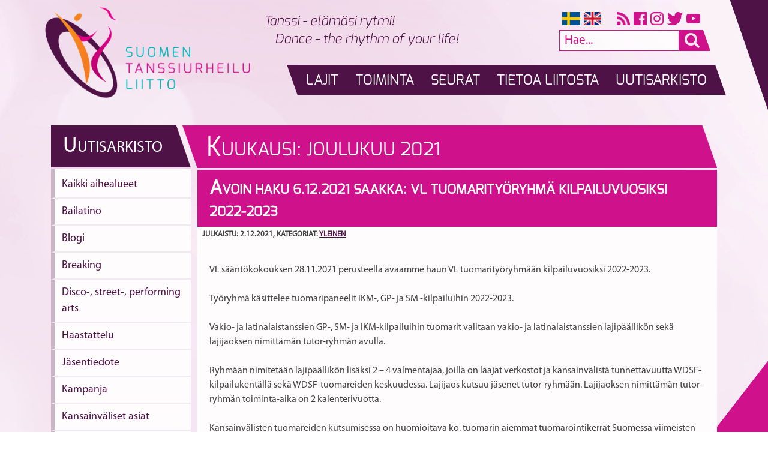

--- FILE ---
content_type: text/html; charset=UTF-8
request_url: https://www.dancesport.fi/2021/12/page/2/
body_size: 9367
content:
<!DOCTYPE html>
<html lang="fi">
<head>
<meta charset="UTF-8">
<meta name="viewport" content="width=device-width, initial-scale=1">
<link rel="profile" href="http://gmpg.org/xfn/11">
<link href="https://fonts.googleapis.com/css?family=Dosis:400,500,600" rel="stylesheet">
<link rel="stylesheet" href="https://maxcdn.bootstrapcdn.com/font-awesome/4.6.1/css/font-awesome.min.css">
<script src="https://ajax.googleapis.com/ajax/libs/jquery/2.1.4/jquery.min.js"></script>

<title>joulukuu 2021 &#8211; Sivu 2 &#8211; Suomen Tanssiurheiluliitto ry</title>
<meta name='robots' content='max-image-preview:large' />
	<style>img:is([sizes="auto" i], [sizes^="auto," i]) { contain-intrinsic-size: 3000px 1500px }</style>
	<link rel='dns-prefetch' href='//www.dancesport.fi' />
<link rel="alternate" type="application/rss+xml" title="Suomen Tanssiurheiluliitto ry &raquo; syöte" href="https://www.dancesport.fi/feed/" />
<link rel="alternate" type="application/rss+xml" title="Suomen Tanssiurheiluliitto ry &raquo; kommenttien syöte" href="https://www.dancesport.fi/comments/feed/" />
<script type="text/javascript">
/* <![CDATA[ */
window._wpemojiSettings = {"baseUrl":"https:\/\/s.w.org\/images\/core\/emoji\/16.0.1\/72x72\/","ext":".png","svgUrl":"https:\/\/s.w.org\/images\/core\/emoji\/16.0.1\/svg\/","svgExt":".svg","source":{"concatemoji":"https:\/\/www.dancesport.fi\/wp-includes\/js\/wp-emoji-release.min.js?ver=6.8.3"}};
/*! This file is auto-generated */
!function(s,n){var o,i,e;function c(e){try{var t={supportTests:e,timestamp:(new Date).valueOf()};sessionStorage.setItem(o,JSON.stringify(t))}catch(e){}}function p(e,t,n){e.clearRect(0,0,e.canvas.width,e.canvas.height),e.fillText(t,0,0);var t=new Uint32Array(e.getImageData(0,0,e.canvas.width,e.canvas.height).data),a=(e.clearRect(0,0,e.canvas.width,e.canvas.height),e.fillText(n,0,0),new Uint32Array(e.getImageData(0,0,e.canvas.width,e.canvas.height).data));return t.every(function(e,t){return e===a[t]})}function u(e,t){e.clearRect(0,0,e.canvas.width,e.canvas.height),e.fillText(t,0,0);for(var n=e.getImageData(16,16,1,1),a=0;a<n.data.length;a++)if(0!==n.data[a])return!1;return!0}function f(e,t,n,a){switch(t){case"flag":return n(e,"\ud83c\udff3\ufe0f\u200d\u26a7\ufe0f","\ud83c\udff3\ufe0f\u200b\u26a7\ufe0f")?!1:!n(e,"\ud83c\udde8\ud83c\uddf6","\ud83c\udde8\u200b\ud83c\uddf6")&&!n(e,"\ud83c\udff4\udb40\udc67\udb40\udc62\udb40\udc65\udb40\udc6e\udb40\udc67\udb40\udc7f","\ud83c\udff4\u200b\udb40\udc67\u200b\udb40\udc62\u200b\udb40\udc65\u200b\udb40\udc6e\u200b\udb40\udc67\u200b\udb40\udc7f");case"emoji":return!a(e,"\ud83e\udedf")}return!1}function g(e,t,n,a){var r="undefined"!=typeof WorkerGlobalScope&&self instanceof WorkerGlobalScope?new OffscreenCanvas(300,150):s.createElement("canvas"),o=r.getContext("2d",{willReadFrequently:!0}),i=(o.textBaseline="top",o.font="600 32px Arial",{});return e.forEach(function(e){i[e]=t(o,e,n,a)}),i}function t(e){var t=s.createElement("script");t.src=e,t.defer=!0,s.head.appendChild(t)}"undefined"!=typeof Promise&&(o="wpEmojiSettingsSupports",i=["flag","emoji"],n.supports={everything:!0,everythingExceptFlag:!0},e=new Promise(function(e){s.addEventListener("DOMContentLoaded",e,{once:!0})}),new Promise(function(t){var n=function(){try{var e=JSON.parse(sessionStorage.getItem(o));if("object"==typeof e&&"number"==typeof e.timestamp&&(new Date).valueOf()<e.timestamp+604800&&"object"==typeof e.supportTests)return e.supportTests}catch(e){}return null}();if(!n){if("undefined"!=typeof Worker&&"undefined"!=typeof OffscreenCanvas&&"undefined"!=typeof URL&&URL.createObjectURL&&"undefined"!=typeof Blob)try{var e="postMessage("+g.toString()+"("+[JSON.stringify(i),f.toString(),p.toString(),u.toString()].join(",")+"));",a=new Blob([e],{type:"text/javascript"}),r=new Worker(URL.createObjectURL(a),{name:"wpTestEmojiSupports"});return void(r.onmessage=function(e){c(n=e.data),r.terminate(),t(n)})}catch(e){}c(n=g(i,f,p,u))}t(n)}).then(function(e){for(var t in e)n.supports[t]=e[t],n.supports.everything=n.supports.everything&&n.supports[t],"flag"!==t&&(n.supports.everythingExceptFlag=n.supports.everythingExceptFlag&&n.supports[t]);n.supports.everythingExceptFlag=n.supports.everythingExceptFlag&&!n.supports.flag,n.DOMReady=!1,n.readyCallback=function(){n.DOMReady=!0}}).then(function(){return e}).then(function(){var e;n.supports.everything||(n.readyCallback(),(e=n.source||{}).concatemoji?t(e.concatemoji):e.wpemoji&&e.twemoji&&(t(e.twemoji),t(e.wpemoji)))}))}((window,document),window._wpemojiSettings);
/* ]]> */
</script>
<link rel='stylesheet' id='validate-engine-css-css' href='https://www.dancesport.fi/wp-content/plugins/wysija-newsletters/css/validationEngine.jquery.css?ver=2.22' type='text/css' media='all' />
<style id='wp-emoji-styles-inline-css' type='text/css'>

	img.wp-smiley, img.emoji {
		display: inline !important;
		border: none !important;
		box-shadow: none !important;
		height: 1em !important;
		width: 1em !important;
		margin: 0 0.07em !important;
		vertical-align: -0.1em !important;
		background: none !important;
		padding: 0 !important;
	}
</style>
<link rel='stylesheet' id='wp-block-library-css' href='https://www.dancesport.fi/wp-includes/css/dist/block-library/style.min.css?ver=6.8.3' type='text/css' media='all' />
<style id='classic-theme-styles-inline-css' type='text/css'>
/*! This file is auto-generated */
.wp-block-button__link{color:#fff;background-color:#32373c;border-radius:9999px;box-shadow:none;text-decoration:none;padding:calc(.667em + 2px) calc(1.333em + 2px);font-size:1.125em}.wp-block-file__button{background:#32373c;color:#fff;text-decoration:none}
</style>
<style id='global-styles-inline-css' type='text/css'>
:root{--wp--preset--aspect-ratio--square: 1;--wp--preset--aspect-ratio--4-3: 4/3;--wp--preset--aspect-ratio--3-4: 3/4;--wp--preset--aspect-ratio--3-2: 3/2;--wp--preset--aspect-ratio--2-3: 2/3;--wp--preset--aspect-ratio--16-9: 16/9;--wp--preset--aspect-ratio--9-16: 9/16;--wp--preset--color--black: #000000;--wp--preset--color--cyan-bluish-gray: #abb8c3;--wp--preset--color--white: #ffffff;--wp--preset--color--pale-pink: #f78da7;--wp--preset--color--vivid-red: #cf2e2e;--wp--preset--color--luminous-vivid-orange: #ff6900;--wp--preset--color--luminous-vivid-amber: #fcb900;--wp--preset--color--light-green-cyan: #7bdcb5;--wp--preset--color--vivid-green-cyan: #00d084;--wp--preset--color--pale-cyan-blue: #8ed1fc;--wp--preset--color--vivid-cyan-blue: #0693e3;--wp--preset--color--vivid-purple: #9b51e0;--wp--preset--gradient--vivid-cyan-blue-to-vivid-purple: linear-gradient(135deg,rgba(6,147,227,1) 0%,rgb(155,81,224) 100%);--wp--preset--gradient--light-green-cyan-to-vivid-green-cyan: linear-gradient(135deg,rgb(122,220,180) 0%,rgb(0,208,130) 100%);--wp--preset--gradient--luminous-vivid-amber-to-luminous-vivid-orange: linear-gradient(135deg,rgba(252,185,0,1) 0%,rgba(255,105,0,1) 100%);--wp--preset--gradient--luminous-vivid-orange-to-vivid-red: linear-gradient(135deg,rgba(255,105,0,1) 0%,rgb(207,46,46) 100%);--wp--preset--gradient--very-light-gray-to-cyan-bluish-gray: linear-gradient(135deg,rgb(238,238,238) 0%,rgb(169,184,195) 100%);--wp--preset--gradient--cool-to-warm-spectrum: linear-gradient(135deg,rgb(74,234,220) 0%,rgb(151,120,209) 20%,rgb(207,42,186) 40%,rgb(238,44,130) 60%,rgb(251,105,98) 80%,rgb(254,248,76) 100%);--wp--preset--gradient--blush-light-purple: linear-gradient(135deg,rgb(255,206,236) 0%,rgb(152,150,240) 100%);--wp--preset--gradient--blush-bordeaux: linear-gradient(135deg,rgb(254,205,165) 0%,rgb(254,45,45) 50%,rgb(107,0,62) 100%);--wp--preset--gradient--luminous-dusk: linear-gradient(135deg,rgb(255,203,112) 0%,rgb(199,81,192) 50%,rgb(65,88,208) 100%);--wp--preset--gradient--pale-ocean: linear-gradient(135deg,rgb(255,245,203) 0%,rgb(182,227,212) 50%,rgb(51,167,181) 100%);--wp--preset--gradient--electric-grass: linear-gradient(135deg,rgb(202,248,128) 0%,rgb(113,206,126) 100%);--wp--preset--gradient--midnight: linear-gradient(135deg,rgb(2,3,129) 0%,rgb(40,116,252) 100%);--wp--preset--font-size--small: 13px;--wp--preset--font-size--medium: 20px;--wp--preset--font-size--large: 36px;--wp--preset--font-size--x-large: 42px;--wp--preset--spacing--20: 0.44rem;--wp--preset--spacing--30: 0.67rem;--wp--preset--spacing--40: 1rem;--wp--preset--spacing--50: 1.5rem;--wp--preset--spacing--60: 2.25rem;--wp--preset--spacing--70: 3.38rem;--wp--preset--spacing--80: 5.06rem;--wp--preset--shadow--natural: 6px 6px 9px rgba(0, 0, 0, 0.2);--wp--preset--shadow--deep: 12px 12px 50px rgba(0, 0, 0, 0.4);--wp--preset--shadow--sharp: 6px 6px 0px rgba(0, 0, 0, 0.2);--wp--preset--shadow--outlined: 6px 6px 0px -3px rgba(255, 255, 255, 1), 6px 6px rgba(0, 0, 0, 1);--wp--preset--shadow--crisp: 6px 6px 0px rgba(0, 0, 0, 1);}:where(.is-layout-flex){gap: 0.5em;}:where(.is-layout-grid){gap: 0.5em;}body .is-layout-flex{display: flex;}.is-layout-flex{flex-wrap: wrap;align-items: center;}.is-layout-flex > :is(*, div){margin: 0;}body .is-layout-grid{display: grid;}.is-layout-grid > :is(*, div){margin: 0;}:where(.wp-block-columns.is-layout-flex){gap: 2em;}:where(.wp-block-columns.is-layout-grid){gap: 2em;}:where(.wp-block-post-template.is-layout-flex){gap: 1.25em;}:where(.wp-block-post-template.is-layout-grid){gap: 1.25em;}.has-black-color{color: var(--wp--preset--color--black) !important;}.has-cyan-bluish-gray-color{color: var(--wp--preset--color--cyan-bluish-gray) !important;}.has-white-color{color: var(--wp--preset--color--white) !important;}.has-pale-pink-color{color: var(--wp--preset--color--pale-pink) !important;}.has-vivid-red-color{color: var(--wp--preset--color--vivid-red) !important;}.has-luminous-vivid-orange-color{color: var(--wp--preset--color--luminous-vivid-orange) !important;}.has-luminous-vivid-amber-color{color: var(--wp--preset--color--luminous-vivid-amber) !important;}.has-light-green-cyan-color{color: var(--wp--preset--color--light-green-cyan) !important;}.has-vivid-green-cyan-color{color: var(--wp--preset--color--vivid-green-cyan) !important;}.has-pale-cyan-blue-color{color: var(--wp--preset--color--pale-cyan-blue) !important;}.has-vivid-cyan-blue-color{color: var(--wp--preset--color--vivid-cyan-blue) !important;}.has-vivid-purple-color{color: var(--wp--preset--color--vivid-purple) !important;}.has-black-background-color{background-color: var(--wp--preset--color--black) !important;}.has-cyan-bluish-gray-background-color{background-color: var(--wp--preset--color--cyan-bluish-gray) !important;}.has-white-background-color{background-color: var(--wp--preset--color--white) !important;}.has-pale-pink-background-color{background-color: var(--wp--preset--color--pale-pink) !important;}.has-vivid-red-background-color{background-color: var(--wp--preset--color--vivid-red) !important;}.has-luminous-vivid-orange-background-color{background-color: var(--wp--preset--color--luminous-vivid-orange) !important;}.has-luminous-vivid-amber-background-color{background-color: var(--wp--preset--color--luminous-vivid-amber) !important;}.has-light-green-cyan-background-color{background-color: var(--wp--preset--color--light-green-cyan) !important;}.has-vivid-green-cyan-background-color{background-color: var(--wp--preset--color--vivid-green-cyan) !important;}.has-pale-cyan-blue-background-color{background-color: var(--wp--preset--color--pale-cyan-blue) !important;}.has-vivid-cyan-blue-background-color{background-color: var(--wp--preset--color--vivid-cyan-blue) !important;}.has-vivid-purple-background-color{background-color: var(--wp--preset--color--vivid-purple) !important;}.has-black-border-color{border-color: var(--wp--preset--color--black) !important;}.has-cyan-bluish-gray-border-color{border-color: var(--wp--preset--color--cyan-bluish-gray) !important;}.has-white-border-color{border-color: var(--wp--preset--color--white) !important;}.has-pale-pink-border-color{border-color: var(--wp--preset--color--pale-pink) !important;}.has-vivid-red-border-color{border-color: var(--wp--preset--color--vivid-red) !important;}.has-luminous-vivid-orange-border-color{border-color: var(--wp--preset--color--luminous-vivid-orange) !important;}.has-luminous-vivid-amber-border-color{border-color: var(--wp--preset--color--luminous-vivid-amber) !important;}.has-light-green-cyan-border-color{border-color: var(--wp--preset--color--light-green-cyan) !important;}.has-vivid-green-cyan-border-color{border-color: var(--wp--preset--color--vivid-green-cyan) !important;}.has-pale-cyan-blue-border-color{border-color: var(--wp--preset--color--pale-cyan-blue) !important;}.has-vivid-cyan-blue-border-color{border-color: var(--wp--preset--color--vivid-cyan-blue) !important;}.has-vivid-purple-border-color{border-color: var(--wp--preset--color--vivid-purple) !important;}.has-vivid-cyan-blue-to-vivid-purple-gradient-background{background: var(--wp--preset--gradient--vivid-cyan-blue-to-vivid-purple) !important;}.has-light-green-cyan-to-vivid-green-cyan-gradient-background{background: var(--wp--preset--gradient--light-green-cyan-to-vivid-green-cyan) !important;}.has-luminous-vivid-amber-to-luminous-vivid-orange-gradient-background{background: var(--wp--preset--gradient--luminous-vivid-amber-to-luminous-vivid-orange) !important;}.has-luminous-vivid-orange-to-vivid-red-gradient-background{background: var(--wp--preset--gradient--luminous-vivid-orange-to-vivid-red) !important;}.has-very-light-gray-to-cyan-bluish-gray-gradient-background{background: var(--wp--preset--gradient--very-light-gray-to-cyan-bluish-gray) !important;}.has-cool-to-warm-spectrum-gradient-background{background: var(--wp--preset--gradient--cool-to-warm-spectrum) !important;}.has-blush-light-purple-gradient-background{background: var(--wp--preset--gradient--blush-light-purple) !important;}.has-blush-bordeaux-gradient-background{background: var(--wp--preset--gradient--blush-bordeaux) !important;}.has-luminous-dusk-gradient-background{background: var(--wp--preset--gradient--luminous-dusk) !important;}.has-pale-ocean-gradient-background{background: var(--wp--preset--gradient--pale-ocean) !important;}.has-electric-grass-gradient-background{background: var(--wp--preset--gradient--electric-grass) !important;}.has-midnight-gradient-background{background: var(--wp--preset--gradient--midnight) !important;}.has-small-font-size{font-size: var(--wp--preset--font-size--small) !important;}.has-medium-font-size{font-size: var(--wp--preset--font-size--medium) !important;}.has-large-font-size{font-size: var(--wp--preset--font-size--large) !important;}.has-x-large-font-size{font-size: var(--wp--preset--font-size--x-large) !important;}
:where(.wp-block-post-template.is-layout-flex){gap: 1.25em;}:where(.wp-block-post-template.is-layout-grid){gap: 1.25em;}
:where(.wp-block-columns.is-layout-flex){gap: 2em;}:where(.wp-block-columns.is-layout-grid){gap: 2em;}
:root :where(.wp-block-pullquote){font-size: 1.5em;line-height: 1.6;}
</style>
<link rel='stylesheet' id='dancesport-style-css' href='https://www.dancesport.fi/wp-content/themes/dancesport/style.css?ver=6.8.3' type='text/css' media='all' />
<link rel="https://api.w.org/" href="https://www.dancesport.fi/wp-json/" /><link rel="EditURI" type="application/rsd+xml" title="RSD" href="https://www.dancesport.fi/xmlrpc.php?rsd" />
<meta name="generator" content="WordPress 6.8.3" />
 <style> .ppw-ppf-input-container { background-color: !important; padding: px!important; border-radius: px!important; } .ppw-ppf-input-container div.ppw-ppf-headline { font-size: px!important; font-weight: !important; color: !important; } .ppw-ppf-input-container div.ppw-ppf-desc { font-size: px!important; font-weight: !important; color: !important; } .ppw-ppf-input-container label.ppw-pwd-label { font-size: px!important; font-weight: !important; color: !important; } div.ppwp-wrong-pw-error { font-size: px!important; font-weight: !important; color: #dc3232!important; background: !important; } .ppw-ppf-input-container input[type='submit'] { color: !important; background: !important; } .ppw-ppf-input-container input[type='submit']:hover { color: !important; background: !important; } .ppw-ppf-desc-below { font-size: px!important; font-weight: !important; color: !important; } </style>  <style> .ppw-form { background-color: !important; padding: px!important; border-radius: px!important; } .ppw-headline.ppw-pcp-pf-headline { font-size: px!important; font-weight: !important; color: !important; } .ppw-description.ppw-pcp-pf-desc { font-size: px!important; font-weight: !important; color: !important; } .ppw-pcp-pf-desc-above-btn { display: block; } .ppw-pcp-pf-desc-below-form { font-size: px!important; font-weight: !important; color: !important; } .ppw-input label.ppw-pcp-password-label { font-size: px!important; font-weight: !important; color: !important; } .ppw-form input[type='submit'] { color: !important; background: !important; } .ppw-form input[type='submit']:hover { color: !important; background: !important; } div.ppw-error.ppw-pcp-pf-error-msg { font-size: px!important; font-weight: !important; color: #dc3232!important; background: !important; } </style> <link rel="icon" href="https://www.dancesport.fi/wp-content/uploads/2018/01/cropped-favicon-32x32.jpg" sizes="32x32" />
<link rel="icon" href="https://www.dancesport.fi/wp-content/uploads/2018/01/cropped-favicon-192x192.jpg" sizes="192x192" />
<link rel="apple-touch-icon" href="https://www.dancesport.fi/wp-content/uploads/2018/01/cropped-favicon-180x180.jpg" />
<meta name="msapplication-TileImage" content="https://www.dancesport.fi/wp-content/uploads/2018/01/cropped-favicon-270x270.jpg" />
</head>
<body class="archive date paged paged-2 date-paged-2 wp-theme-dancesport group-blog hfeed">

<script>
  (function(i,s,o,g,r,a,m){i['GoogleAnalyticsObject']=r;i[r]=i[r]||function(){
  (i[r].q=i[r].q||[]).push(arguments)},i[r].l=1*new Date();a=s.createElement(o),
  m=s.getElementsByTagName(o)[0];a.async=1;a.src=g;m.parentNode.insertBefore(a,m)
  })(window,document,'script','https://www.google-analytics.com/analytics.js','ga');

  ga('create', 'UA-93679389-1', 'auto');
  ga('send', 'pageview');

</script>

<div id="page" class="site">

	<a class="skip-link screen-reader-text" href="#content">Skip to content</a>

	<header id="masthead" class="site-header" role="banner">

		<div class="site-branding">

			<a href="/"><img src="/wp-content/themes/dancesport/img/logo.png" id="logo" /></a>

			<div id="site-header"><span>Tanssi - elämäsi rytmi!</span><span>Dance - the rhythm of your life!</span></div>

			<div id="mobi-menu-button"></div>
			<div id="mobi-menu">

				<a href='https://www.dancesport.fi/lajit/' class=''>Lajit</a><a href='https://www.dancesport.fi/toiminta/' class=''>Toiminta</a><a href='https://www.dancesport.fi/seurat/' class=''>Seurat</a><a href='https://www.dancesport.fi/tietoa-liitosta/' class=''>Tietoa liitosta</a><a href='https://www.dancesport.fi/uutisarkisto/' class=''>Uutisarkisto</a>
				<div style="display:flex;background-color:rgb(78,18,70);padding-top:10px;">
	                                <a href="/pa-svenska" style="padding-top:0!important;"><img src="/wp-content/themes/dancesport/img/se.png" style="height:22px;;" title="På svenska" /></a>
	                                <a href="/in-english" style="padding-top:0!important;"><img src="/wp-content/themes/dancesport/img/en.png" style="height:22px;" title="In English" /></a>
				</div>

			</div>

			<script>
				$("#mobi-menu-button").click(function() {
					if (!$(this).hasClass("sel")) {
						$(this).addClass("sel");
						$("#mobi-menu").slideDown();
					} else {
						$("#mobi-menu").slideUp('normal',function() {
							$("#mobi-menu-button").removeClass("sel");
						});
					}
				});
			</script>

			<div id="ylavalikko">

				<div id="some">
					<a href="/pa-svenska"><img src="/wp-content/themes/dancesport/img/se.png" style="height:22px" title="På svenska" /></a>
					<a href="/in-english"><img src="/wp-content/themes/dancesport/img/en.png" style="height:22px;margin-right:20px;" title="In English" /></a>
					<a target="_blank" href="/feed"><img src="/wp-content/themes/dancesport/img/rss.png" id="rss" /></a>
					<a target="_blank" href="https://www.facebook.com/DanceSportFin/"><img src="/wp-content/themes/dancesport/img/facebook.png" id="facebook" /></a>
					<a target="_blank" href="https://www.instagram.com/dancesportfin/"><img src="/wp-content/themes/dancesport/img/instagram.png" id="instagram" /></a>
					<a target="_blank" href="https://twitter.com/dancesportfin"><img src="/wp-content/themes/dancesport/img/twitter.png" id="twitter" /></a>
					<a target="_blank" href="https://www.youtube.com/user/tanssiurheilu"><img src="/wp-content/themes/dancesport/img/youtube.png" id="youtube" /></a>
				</div>

				<div id="haku">
					<form action="/" method="get">
						<input type="search" name="s" placeholder="Hae..." />
						<i class="fa fa-search" aria-hidden="true"></i>
					</form>
					<script>
						$("#haku i").click(function() {
							$("#haku form").submit();
						});
					</script>
				</div>

			</div>

			<div id="linkit">
				<div><a href='https://www.dancesport.fi/lajit/'>Lajit</a></div><div><a href='https://www.dancesport.fi/toiminta/'>Toiminta</a></div><div><a href='https://www.dancesport.fi/seurat/'>Seurat</a></div><div><a href='https://www.dancesport.fi/tietoa-liitosta/'>Tietoa liitosta</a></div><div><a class='sel' href='https://www.dancesport.fi/uutisarkisto/'>Uutisarkisto</a></div>			</div>

		</div><!-- .site-branding -->

		<nav id="site-navigation" class="main-navigation" role="navigation">



		</nav><!-- #site-navigation -->

	</header><!-- #masthead -->

	<div id="content" class="site-content">

	<div id="primary" class="content-area">
		<main id="main" class="site-main" role="main">

		
<div id="blokki-sidebar">

	<div class="widget valikko">

		<div class="otsikko">Uutisarkisto</div>

		<div id="valikko">
								<div class="wrap"><a class="" href="https://www.dancesport.fi/uutisarkisto/">Kaikki aihealueet</a></div>
											<div class="wrap"><a class="" href="https://www.dancesport.fi/kategoria/bailatino/">Bailatino</a></div>
											<div class="wrap"><a class="" href="https://www.dancesport.fi/kategoria/yleinen/blogi/">Blogi</a></div>
											<div class="wrap"><a class="" href="https://www.dancesport.fi/kategoria/breaking/">Breaking</a></div>
											<div class="wrap"><a class="" href="https://www.dancesport.fi/kategoria/disco-street-performing-arts/">Disco-, street-, performing arts</a></div>
											<div class="wrap"><a class="" href="https://www.dancesport.fi/kategoria/haastattelu/">Haastattelu</a></div>
											<div class="wrap"><a class="" href="https://www.dancesport.fi/kategoria/jasentiedote/">Jäsentiedote</a></div>
											<div class="wrap"><a class="" href="https://www.dancesport.fi/kategoria/kampanja/">Kampanja</a></div>
											<div class="wrap"><a class="" href="https://www.dancesport.fi/kategoria/kansainvaliset-asiat/">Kansainväliset asiat</a></div>
											<div class="wrap"><a class="" href="https://www.dancesport.fi/kategoria/kilpailutiedotteet/">Kilpailutiedotteet</a></div>
											<div class="wrap"><a class="" href="https://www.dancesport.fi/kategoria/koulutustiedotteet/">Koulutustiedotteet</a></div>
											<div class="wrap"><a class="" href="https://www.dancesport.fi/kategoria/maajoukkuetiedotteet/">Maajoukkuetiedotteet</a></div>
											<div class="wrap"><a class="" href="https://www.dancesport.fi/kategoria/mediatiedotteet/">Mediatiedotteet</a></div>
											<div class="wrap"><a class="" href="https://www.dancesport.fi/kategoria/paratanssiurheilu/">Paratanssiurheilu</a></div>
											<div class="wrap"><a class="" href="https://www.dancesport.fi/kategoria/rivitanssi/">Rivitanssi</a></div>
											<div class="wrap"><a class="" href="https://www.dancesport.fi/kategoria/rocknswing-tanssit/">Rock'n'swing -tanssit</a></div>
											<div class="wrap"><a class="" href="https://www.dancesport.fi/kategoria/salsa/">Salsa</a></div>
											<div class="wrap"><a class="" href="https://www.dancesport.fi/kategoria/seuratiedotteet/">Seuratiedotteet</a></div>
											<div class="wrap"><a class="" href="https://www.dancesport.fi/kategoria/sports-aerobic/">Sports aerobic</a></div>
											<div class="wrap"><a class="" href="https://www.dancesport.fi/kategoria/tulostiedotteet/">Tulostiedotteet</a></div>
											<div class="wrap"><a class="" href="https://www.dancesport.fi/kategoria/yleinen/uutiskirje/">Uutiskirje</a></div>
											<div class="wrap"><a class="" href="https://www.dancesport.fi/kategoria/vakio-ja-latinalaistanssit/">Vakio- ja latinalaistanssit</a></div>
											<div class="wrap"><a class="" href="https://www.dancesport.fi/kategoria/valmentajat/">Valmentajat</a></div>
											<div class="wrap"><a class="" href="https://www.dancesport.fi/kategoria/yleinen/">Yleinen</a></div>
											<div class="wrap"><a class="" href="https://www.dancesport.fi/kategoria/ylakoululeiri/">Yläkoululeiri</a></div>
							</div>

	</div>

	<section id="calendar-3" class="widget widget_calendar"><div id="calendar_wrap" class="calendar_wrap"><table id="wp-calendar" class="wp-calendar-table">
	<caption>joulukuu 2021</caption>
	<thead>
	<tr>
		<th scope="col" aria-label="maanantai">ma</th>
		<th scope="col" aria-label="tiistai">ti</th>
		<th scope="col" aria-label="keskiviikko">ke</th>
		<th scope="col" aria-label="torstai">to</th>
		<th scope="col" aria-label="perjantai">pe</th>
		<th scope="col" aria-label="lauantai">la</th>
		<th scope="col" aria-label="sunnuntai">su</th>
	</tr>
	</thead>
	<tbody>
	<tr>
		<td colspan="2" class="pad">&nbsp;</td><td><a href="https://www.dancesport.fi/2021/12/01/" aria-label="Artikkelit julkaistu 1.12.2021">1</a></td><td><a href="https://www.dancesport.fi/2021/12/02/" aria-label="Artikkelit julkaistu 2.12.2021">2</a></td><td>3</td><td>4</td><td><a href="https://www.dancesport.fi/2021/12/05/" aria-label="Artikkelit julkaistu 5.12.2021">5</a></td>
	</tr>
	<tr>
		<td><a href="https://www.dancesport.fi/2021/12/06/" aria-label="Artikkelit julkaistu 6.12.2021">6</a></td><td>7</td><td>8</td><td>9</td><td><a href="https://www.dancesport.fi/2021/12/10/" aria-label="Artikkelit julkaistu 10.12.2021">10</a></td><td>11</td><td>12</td>
	</tr>
	<tr>
		<td><a href="https://www.dancesport.fi/2021/12/13/" aria-label="Artikkelit julkaistu 13.12.2021">13</a></td><td><a href="https://www.dancesport.fi/2021/12/14/" aria-label="Artikkelit julkaistu 14.12.2021">14</a></td><td><a href="https://www.dancesport.fi/2021/12/15/" aria-label="Artikkelit julkaistu 15.12.2021">15</a></td><td><a href="https://www.dancesport.fi/2021/12/16/" aria-label="Artikkelit julkaistu 16.12.2021">16</a></td><td>17</td><td>18</td><td>19</td>
	</tr>
	<tr>
		<td>20</td><td>21</td><td>22</td><td>23</td><td>24</td><td>25</td><td>26</td>
	</tr>
	<tr>
		<td>27</td><td>28</td><td>29</td><td>30</td><td>31</td>
		<td class="pad" colspan="2">&nbsp;</td>
	</tr>
	</tbody>
	</table><nav aria-label="Edelliset ja seuraavat kuukaudet" class="wp-calendar-nav">
		<span class="wp-calendar-nav-prev"><a href="https://www.dancesport.fi/2021/11/">&laquo; marras</a></span>
		<span class="pad">&nbsp;</span>
		<span class="wp-calendar-nav-next"><a href="https://www.dancesport.fi/2022/01/">tammi &raquo;</a></span>
	</nav></div></section>
</div>
		
		<header class="entry-header uutiset-header">
			<h1 class="entry-title">Kuukausi: <span>joulukuu 2021</span></h1>
		</header>

		<div class="arkistot">
		
			

<article id="post-9919" class="post-9919 post type-post status-publish format-standard hentry category-yleinen">
	<header class="entry-header">
		<h2 class="artikkeli-title" style="font-size:22px"><a href="https://www.dancesport.fi/2021/12/02/avoin-haku-6-12-2021-saakka-vl-tuomarityoryhma-kilpailuvuosiksi-2022-2023/" rel="bookmark">Avoin haku 6.12.2021 saakka: VL tuomarityöryhmä kilpailuvuosiksi 2022-2023</a></h2></header><div class='header2'><small><b>JULKAISTU: 2.12.2021<span class="cat-links">, KATEGORIAT: <a href="https://www.dancesport.fi/kategoria/yleinen/" rel="category tag">Yleinen</a></span></b></small><!-- .entry-header -->
	</div>

	<div class="entry-content">
		<p>VL sääntökokouksen 28.11.2021 perusteella avaamme haun VL tuomarityöryhmään kilpailuvuosiksi 2022-2023.</p>
<p>Työryhmä käsittelee tuomaripaneelit IKM-, GP- ja SM -kilpailuihin 2022-2023.</p>
<p>Vakio- ja latinalaistanssien GP-, SM- ja IKM-kilpailuihin tuomarit valitaan vakio- ja latinalaistanssien lajipäällikön sekä lajijaoksen nimittämän tutor-ryhmän avulla.</p>
<p>Ryhmään nimitetään lajipäällikön lisäksi 2 &#8211; 4 valmentajaa, joilla on laajat verkostot ja kansainvälistä tunnettavuutta WDSF-kilpailukentällä sekä WDSF-tuomareiden keskuudessa. Lajijaos kutsuu jäsenet tutor-ryhmään. Lajijaoksen nimittämän tutor-ryhmän toiminta-aika on 2 kalenterivuotta.</p>
<p>Kansainvälisten tuomareiden kutsumisessa on huomioitava ko. tuomarin aiemmat tuomarointikerrat Suomessa viimeisten vuosien aikana, jotta urheilijoiden näkyvyys mahdollisimman monen kansainvälisen tuomarin edessä mahdollistuu.</p>
<p>Tuomarinimityksiä esittävän ryhmän tulee huolehtia henkilökohtaisesti kutsuttavien tuomareiden kontaktoinnista. He voivat tarvittaessa käyttää kontaktoinnissa ulkopuolista apua (liiton toimihenkilöitä).</p>
<p>Vapaamuotoiset hakemukset viimeistään maanantaina 6.12.2021 toimisto(at)tanssiurheilu.fi</p>
<p>Hae mukaan vaikuttamaan!</p>
	</div><!-- .entry-content -->
	
	<div style="clear: both;"></div>

</article><!-- #post-## -->
	


<article id="post-9917" class="post-9917 post type-post status-publish format-standard hentry category-mediatiedotteet">
	<header class="entry-header">
		<h2 class="artikkeli-title" style="font-size:22px"><a href="https://www.dancesport.fi/2021/12/01/vuoden-tanssiurheiluteko-2021-tehtiin-mikkelissa/" rel="bookmark">Vuoden Tanssiurheiluteko 2021 tehtiin Mikkelissä</a></h2></header><div class='header2'><small><b>JULKAISTU: 1.12.2021<span class="cat-links">, KATEGORIAT: <a href="https://www.dancesport.fi/kategoria/mediatiedotteet/" rel="category tag">Mediatiedotteet</a></span></b></small><!-- .entry-header -->
	</div>

	<div class="entry-content">
		<p>Mikkelin Urheilutanssijat ry palkittiin Tanssiurheiluliiton syyskokouksessa sunnuntaina 28.11. Vuoden Tanssiurheiluteko 2021 -tunnustuksella.</p>
<p>Vuoden 2020 voittajista muodostunut raati teki valinnan seitsemän esitetyn tanssiurheiluteon joukosta seuraavilla perusteluilla; &#8221;Koronapandemian aikana tanssitaidon ylläpito, harjoittelu ja valmentautuminen oli todella vaikeaa. Harjoitelua ja valmennusta ei voitu pitää kokoontumirajoitusten takia. Koska Mikkelissä harjoittelu/valmentautuminen ja koko seuratoiminta oli tiukasti sidoksissa kaupungin tarjoamiin koulusaleihin/tiloihin. Toiminta ja samalla rahantulo pysähtyivät kokonaan.</p>
<p>Mikkelin Urheilutanssijoiden innokkaat ja aktiiviset seuratoimijat eivät jääneet tumput suorana odottelemaan/murehtimaan, vaan vuokrasivat ja remontoivat seuralle ensimmäisen oman tanssisalin koronasulkujen keskellä epävarmassa taloustilanteessa. Samalla luoden uudet harrastusmahdollisuudet kaikille tanssiurheilusta kiinnostuneille. Ja takaavan jatkuvuuden seuratoiminnalle Mikkelissä. Mielestäni tämä rohkea ja oma-aloitteinen, positiivisesta yhteishengestä kertova toimintatapa ansaitsee Vuoden Tanssiurheiluteko 2021 -palkinnon.&#8221;</p>
<p>Mikkelin Urheilutanssijat piti videopäiväkirjaa salin valmistumisesta, ja se on nähtävissä alla:</p>
<p><iframe src="//www.youtube.com/embed/rcGpK0Eebrc?t=1s" width="560" height="314" allowfullscreen="allowfullscreen"></iframe></p>
<p>Saatu huomionosoitus on noteerattu mm. paikallisessa Länsi-Savo -lehdessä 1.12.2021 (linkki avautuu toisella verkkosivustolla): <a href="https://www.lansi-savo.fi/urheilu/4388617">https://www.lansi-savo.fi/urheilu/4388617</a></p>
<p>&nbsp;</p>
	</div><!-- .entry-content -->
	
	<div style="clear: both;"></div>

</article><!-- #post-## -->
	

	<nav class="navigation posts-navigation" aria-label="Artikkelit">
		<h2 class="screen-reader-text">Artikkelien selaus</h2>
		<div class="nav-links"><div class="nav-next"><a href="https://www.dancesport.fi/2021/12/" >Uudemmat artikkelit</a></div></div>
	</nav>
			</div>

		</main><!-- #main -->
	</div><!-- #primary -->


	</div><!-- #content -->
	
	<footer id="colophon" class="site-footer" role="contentinfo">
	
<div id="sponsorit_wrap">
		<div class="sponsorit">


			<a style='' href='https://www.worlddancesport.org/' target='_blank'><img style='' src='https://www.dancesport.fi/wp-content/uploads/2016/12/wdsf.png' /></a><a style='' href='https://www.worlddancesport.org/Division/Professional' target='_blank'><img style='' src='https://www.dancesport.fi/wp-content/uploads/2016/12/wdsf_pd.png' /></a><a style='' href='http://www.dancesporteurope.org/' target='_blank'><img style='max-width:150px' src='https://www.dancesport.fi/wp-content/uploads/2016/12/dse.png' /></a><a style='' href='https://www.wrrc.org/' target='_blank'><img style='' src='https://www.dancesport.fi/wp-content/uploads/2016/12/wrrc.png' /></a><a style='' href='' target='_blank'><img style='' src='' /></a></div><div class='sponsorit'><a style='' href='http://www.minedu.fi/' target='_blank'><img style='' src='https://www.dancesport.fi/wp-content/uploads/2016/12/ojkm.png' /></a><a style='' href='https://www.olympiakomitea.fi/' target='_blank'><img style='' src='https://www.dancesport.fi/wp-content/uploads/2018/01/OK-uusi.png' /></a><a style='' href='https://www.paralympia.fi/' target='_blank'><img style='' src='https://www.dancesport.fi/wp-content/uploads/2020/10/suomen_paralympiakomitea_logo_50.png' /></a><a style='' href='https://www.suomenvalmentajat.fi/' target='_blank'><img style='' src='https://www.dancesport.fi/wp-content/uploads/2022/06/2000x2000-PNG-lapinakyva.png' /></a><a style='' href='http://www.fdo.fi/' target='_blank'><img style='' src='https://www.dancesport.fi/wp-content/uploads/2016/12/fdo.png' /></a><a style='' href='https://pyoratuolitanssi.fi/' target='_blank'><img style='' src='https://www.dancesport.fi/wp-content/uploads/2016/12/pytli.png' /></a><a style='' href='https://www.breikkiliitto.fi' target='_blank'><img style='' src='https://www.dancesport.fi/wp-content/uploads/2023/09/SBL-valk-ilman-taustaa.png' /></a><a style='' href='http://www.suek.fi/' target='_blank'><img style='' src='https://www.dancesport.fi/wp-content/uploads/2016/12/suek.png' /></a><a style='' href='https://puhtaastiparas.fi/fi/login?returnUrl=/fi' target='_blank'><img style='' src='https://www.dancesport.fi/wp-content/uploads/2023/09/puhtaastiparas-v2-rgb-white-XS-1.png' /></a><a style='' href='https://puhtaastiparas.fi/fi/login?returnUrl=/fi' target='_blank'><img style='' src='https://www.dancesport.fi/wp-content/uploads/2023/09/suek-reilustiparas-white-XS.png' /></a><a style='' href='https://ilmo.suek.fi' target='_blank'><img style='' src='https://www.dancesport.fi/wp-content/uploads/2023/09/SUEK_Ilmo_RGB-XS.png' /></a><a style='' href='https://www.etoleyksin.fi/' target='_blank'><img style='' src='https://www.dancesport.fi/wp-content/uploads/2024/09/etoleyksin_logo_color.png' /></a><a style='' href='https://tanssipuoti.fi' target='_blank'><img style='' src='https://www.dancesport.fi/wp-content/uploads/2025/01/tanssipuoti-1.png' /></a>
		</div>
</div>

		<div class="site-info">
			&copy; 2025 Suomen Tanssiurheiluliitto ry
			<span class="sep"> &nbsp;|&nbsp; </span>
			Design: Datalatu Oy
			<span class="sep"> &nbsp;|&nbsp; </span>
			<a style="color:white" href="/tietoa-liitosta/tietosuoja/">Tietosuoja</a>
		</div><!-- .site-info -->
	</footer><!-- #colophon -->
</div><!-- #page -->

<script type="speculationrules">
{"prefetch":[{"source":"document","where":{"and":[{"href_matches":"\/*"},{"not":{"href_matches":["\/wp-*.php","\/wp-admin\/*","\/wp-content\/uploads\/*","\/wp-content\/*","\/wp-content\/plugins\/*","\/wp-content\/themes\/dancesport\/*","\/*\\?(.+)"]}},{"not":{"selector_matches":"a[rel~=\"nofollow\"]"}},{"not":{"selector_matches":".no-prefetch, .no-prefetch a"}}]},"eagerness":"conservative"}]}
</script>
<script type="text/javascript" src="https://www.dancesport.fi/wp-content/themes/dancesport/js/navigation.js?ver=20151215" id="dancesport-navigation-js"></script>
<script type="text/javascript" src="https://www.dancesport.fi/wp-content/themes/dancesport/js/skip-link-focus-fix.js?ver=20151215" id="dancesport-skip-link-focus-fix-js"></script>

</body>
</html>


--- FILE ---
content_type: text/css
request_url: https://www.dancesport.fi/wp-content/themes/dancesport/style.css?ver=6.8.3
body_size: 8310
content:
/*
Theme Name: Tanssiurheilu
Theme URI: http://underscores.me/
Author: Datalatu Oy
Author URI: http://www.datalatu.fi/
Description: Tanssiurheiluliiton teema
Version: 1.0.0
License: GNU General Public License v2 or later
License URI: http://www.gnu.org/licenses/gpl-2.0.html
Text Domain: dancesport
Tags:

This theme, like WordPress, is licensed under the GPL.
Use it to make something cool, have fun, and share what you've learned with others.

Tanssiurheilu is based on Underscores http://underscores.me/, (C) 2012-2016 Automattic, Inc.
Underscores is distributed under the terms of the GNU GPL v2 or later.

Normalizing styles have been helped along thanks to the fine work of
Nicolas Gallagher and Jonathan Neal http://necolas.github.com/normalize.css/
*/

/*--------------------------------------------------------------
>>> TABLE OF CONTENTS:
----------------------------------------------------------------
# Normalize
# Typography
# Elements
# Forms
# Navigation
	## Links
	## Menus
# Accessibility
# Alignments
# Clearings
# Widgets
# Content
	## Posts and pages
	## Comments
# Infinite scroll
# Media
	## Captions
	## Galleries
--------------------------------------------------------------*/

/* FONTS */

@font-face {
    font-family: ExoBlackItalic;
    src: url(fonts/Exo-Black-Italic.otf);
}
@font-face {
    font-family: ExoBlack;
    src: url(fonts/Exo-Black.otf);
}
@font-face {
    font-family: ExoBoldItalic;
    src: url(fonts/Exo-Bold-Italic.otf);
}
@font-face {
    font-family: ExoBold;
    src: url(fonts/Exo-Bold.otf);
}
@font-face {
    font-family: ExoDemiBoldItalic;
    src: url(fonts/Exo-DemiBold-Italic.otf);
}
@font-face {
    font-family: ExoDemiBold;
    src: url(fonts/Exo-DemiBold.otf);
}
@font-face {
    font-family: ExoExtraBoldItalic;
    src: url(fonts/Exo-ExtraBold-Italic.otf);
}
@font-face {
    font-family: ExoExtraBold;
    src: url(fonts/Exo-ExtraBold.otf);
}
@font-face {
    font-family: ExoExtraLightItalic;
    src: url(fonts/Exo-ExtraLight-Italic.otf);
}
@font-face {
    font-family: ExoExtraLight;
    src: url(fonts/Exo-ExtraLight.otf);
}
@font-face {
    font-family: ExoLightItalic;
    src: url(fonts/Exo-Light-Italic.otf);
}
@font-face {
    font-family: ExoLight;
    src: url(fonts/Exo-Light.otf);
}
@font-face {
    font-family: ExoMediumItalic;
    src: url(fonts/Exo-Medium-Italic.otf);
}
@font-face {
    font-family: ExoMedium;
    src: url(fonts/Exo-Medium.otf);
}
@font-face {
    font-family: ExoRegularItalic;
    src: url(fonts/Exo-Regular-Italic.otf);
}
@font-face {
    font-family: ExoRegular;
    src: url(fonts/Exo-Regular.otf);
}
@font-face {
    font-family: ExoThinItalic;
    src: url(fonts/Exo-Thin-Italic.otf);
}
@font-face {
    font-family: ExoThin;
    src: url(fonts/Exo-Thin.otf);
}
@font-face {
font-family: 'Myriad Pro Regular';
font-style: normal;
font-weight: normal;
src: local('Myriad Pro Regular'), url('fonts/MYRIADPRO-REGULAR.woff') format('woff');
}
@font-face {
font-family: 'Myriad Pro Condensed';
font-style: normal;
font-weight: normal;
src: local('Myriad Pro Condensed'), url('fonts/MYRIADPRO-COND.woff') format('woff');
}
@font-face {
font-family: 'Myriad Pro Semibold Italic';
font-style: normal;
font-weight: normal;
src: local('Myriad Pro Semibold Italic'), url('fonts/MYRIADPRO-SEMIBOLDIT.woff') format('woff');
}
@font-face {
font-family: 'Myriad Pro Semibold';
font-style: normal;
font-weight: normal;
src: local('Myriad Pro Semibold'), url('fonts/MYRIADPRO-SEMIBOLD.woff') format('woff');
}
@font-face {
font-family: 'Myriad Pro Condensed Italic';
font-style: normal;
font-weight: normal;
src: local('Myriad Pro Condensed Italic'), url('fonts/MYRIADPRO-CONDIT.woff') format('woff');
}
@font-face {
font-family: 'Myriad Pro Bold Italic';
font-style: normal;
font-weight: normal;
src: local('Myriad Pro Bold Italic'), url('fonts/MYRIADPRO-BOLDIT.woff') format('woff');
}
@font-face {
font-family: 'Myriad Pro Bold Condensed Italic';
font-style: normal;
font-weight: normal;
src: local('Myriad Pro Bold Condensed Italic'), url('fonts/MYRIADPRO-BOLDCONDIT.woff') format('woff');
}
@font-face {
font-family: 'Myriad Pro Bold Condensed';
font-style: normal;
font-weight: normal;
src: local('Myriad Pro Bold Condensed'), url('fonts/MYRIADPRO-BOLDCOND.woff') format('woff');
}
@font-face {
font-family: 'Myriad Pro Bold';
font-style: normal;
font-weight: normal;
src: local('Myriad Pro Bold'), url('fonts/MYRIADPRO-BOLD.woff') format('woff');
}

/*--------------------------------------------------------------
# Normalize
--------------------------------------------------------------*/
html {
	font-family: 'Myriad Pro Regular';
	-webkit-text-size-adjust: 100%;
	-ms-text-size-adjust:     100%;
}

body {
	margin: 0;
}

article,
aside,
details,
figcaption,
figure,
footer,
header,
main,
menu,
nav,
section,
summary {
	display: block;
}

audio,
canvas,
progress,
video {
	display: inline-block;
	vertical-align: baseline;
}

audio:not([controls]) {
	display: none;
	height: 0;
}

[hidden],
template {
	display: none;
}

a {
	background-color: transparent;
}

a:active,
a:hover {
	outline: 0;
}

abbr[title] {
	border-bottom: 1px dotted;
}

b,
strong {
	font-weight: bold;
}

dfn {
	font-style: italic;
}

h1 {
	font-size: 1.9em;
	margin: 0.67em 0;
}

mark {
	background: #ff0;
	color: #000;
}

small {
	font-size: 80%;
}

sub,
sup {
	font-size: 75%;
	line-height: 0;
	position: relative;
	vertical-align: baseline;
}

sup {
	top: -0.5em;
}

sub {
	bottom: -0.25em;
}

img {
	border: 0;
}

svg:not(:root) {
	overflow: hidden;
}

figure {
	margin: 1em 40px;
}

hr {
	box-sizing: content-box;
	height: 0;
}

pre {
	overflow: auto;
}

code,
kbd,
pre,
samp {
	font-family: monospace, monospace;
	font-size: 1em;
}

button,
input,
optgroup,
select,
textarea {
	color: inherit;
	font: inherit;
	margin: 0;
}

button {
	overflow: visible;
}

button,
select {
	text-transform: none;
}

button,
html input[type="button"],
input[type="reset"],
input[type="submit"] {
	-webkit-appearance: button;
	cursor: pointer;
}

button[disabled],
html input[disabled] {
	cursor: default;
}

button::-moz-focus-inner,
input::-moz-focus-inner {
	border: 0;
	padding: 0;
}

input {
	line-height: normal;
}

input[type="checkbox"],
input[type="radio"] {
	box-sizing: border-box;
	padding: 0;
}

input[type="number"]::-webkit-inner-spin-button,
input[type="number"]::-webkit-outer-spin-button {
	height: auto;
}

input[type="search"]::-webkit-search-cancel-button,
input[type="search"]::-webkit-search-decoration {
	-webkit-appearance: none;
}

fieldset {
	border: 1px solid #c0c0c0;
	margin: 0 2px;
	padding: 0.35em 0.625em 0.75em;
}

legend {
	border: 0;
	padding: 0;
}

textarea {
	overflow: auto;
}

optgroup {
	font-weight: bold;
}

table {
	border-collapse: collapse;
	border-spacing: 0;
}

td,
th {
	padding: 0;
}

/*--------------------------------------------------------------
# Typography
--------------------------------------------------------------*/
body,
button,
input,
select,
textarea {
	color: #404040;
	font-family: 'Myriad Pro Regular';
	font-size: 16px;
	font-size: 1rem;
	line-height: 1.5;
}

h1,
h2,
h3,
h4,
h5,
h6 {
	clear: both;
	color: #4f1246;
	text-transform: uppercase;
}

p {
	margin-bottom: 1.5em;
}

dfn,
cite,
em,
i {
	font-style: italic;
}

blockquote {
	margin: 0 1.5em;
}

address {
	margin: 0 0 1.5em;
}

pre {
	background: #eee;
	font-family: "Courier 10 Pitch", Courier, monospace;
	font-size: 15px;
	font-size: 0.9375rem;
	line-height: 1.6;
	margin-bottom: 1.6em;
	max-width: 100%;
	overflow: auto;
	padding: 1.6em;
}

code,
kbd,
tt,
var {
	font-family: Monaco, Consolas, "Andale Mono", "DejaVu Sans Mono", monospace;
	font-size: 15px;
	font-size: 0.9375rem;
}

abbr,
acronym {
	border-bottom: 1px dotted #666;
	cursor: help;
}

mark,
ins {
	background: #fff9c0;
	text-decoration: none;
}

big {
	font-size: 125%;
}

/*--------------------------------------------------------------
# Elements
--------------------------------------------------------------*/
html {
	box-sizing: border-box;
}

*,
*:before,
*:after { /* Inherit box-sizing to make it easier to change the property for components that leverage other behavior; see http://css-tricks.com/inheriting-box-sizing-probably-slightly-better-best-practice/ */
	box-sizing: inherit;
}

body {
	background: #fff; /* Fallback for when there is no custom background color defined. */
}

blockquote:before,
blockquote:after,
q:before,
q:after {
	content: "";
}

blockquote,
q {
	quotes: "" "";
}

hr {
	background-color: #ccc;
	border: 0;
	height: 1px;
	margin-bottom: 1.5em;
}

ul,
ol {
	margin: 0 0 1.5em 3em;
}

ul {
	list-style: disc;
}

ol {
	list-style: decimal;
}

li > ul,
li > ol {
	margin-bottom: 0;
	margin-left: 1.5em;
}

dt {
	font-weight: bold;
}

dd {
	margin: 0 1.5em 1.5em;
}

img {
	height: auto; /* Make sure images are scaled correctly. */
	max-width: 100%; /* Adhere to container width. */
}

figure {
	margin: 1em 0; /* Extra wide images within figure tags don't overflow the content area. */
}

table {
	margin: 0 0 1.5em;
	width: 100%;
}

/*--------------------------------------------------------------
# Forms
--------------------------------------------------------------*/
button,
input[type="button"],
input[type="reset"],
input[type="submit"] {
	border: 1px solid;
	border-color: #4f1246;
	border-radius: 0px;
	background: white;
	color: rgba(0, 0, 0, .8);
	font-size: 12px;
	font-size: 0.87rem;
	line-height: 1;
	padding: .6em 1em .4em;
	text-shadow: 0 1px 0 rgba(255, 255, 255, 0.8);
}

button:hover,
input[type="button"]:hover,
input[type="reset"]:hover,
input[type="submit"]:hover {
	border-color: #ccc #bbb #aaa;
	box-shadow: inset 0 1px 0 rgba(255, 255, 255, 0.8), inset 0 15px 17px rgba(255, 255, 255, 0.8), inset 0 -5px 12px rgba(0, 0, 0, 0.02);
}

button:focus,
input[type="button"]:focus,
input[type="reset"]:focus,
input[type="submit"]:focus,
button:active,
input[type="button"]:active,
input[type="reset"]:active,
input[type="submit"]:active {
	border-color: #aaa #bbb #bbb;
	box-shadow: inset 0 -1px 0 rgba(255, 255, 255, 0.5), inset 0 2px 5px rgba(0, 0, 0, 0.15);
}

input[type="text"],
input[type="email"],
input[type="url"],
input[type="password"],
input[type="search"],
input[type="number"],
input[type="tel"],
input[type="range"],
input[type="date"],
input[type="month"],
input[type="week"],
input[type="time"],
input[type="datetime"],
input[type="datetime-local"],
input[type="color"],
textarea {
	color: #666;
	border: 1px solid #ccc;
	border-radius: 0px;
	padding: 3px;
}

select {
	border: 1px solid #ccc;
}

input[type="text"]:focus,
input[type="email"]:focus,
input[type="url"]:focus,
input[type="password"]:focus,
input[type="search"]:focus,
input[type="number"]:focus,
input[type="tel"]:focus,
input[type="range"]:focus,
input[type="date"]:focus,
input[type="month"]:focus,
input[type="week"]:focus,
input[type="time"]:focus,
input[type="datetime"]:focus,
input[type="datetime-local"]:focus,
input[type="color"]:focus,
textarea:focus {
	color: #111;
}

textarea {
	width: 100%;
}

/*--------------------------------------------------------------
# Navigation
--------------------------------------------------------------*/
/*--------------------------------------------------------------
## Links
--------------------------------------------------------------*/
a {
	color: #4f1246;
}

a:visited {
	color: #4f1246;
}

a:hover,
a:focus,
a:active {
	color: #4f1246;
}

a:focus {
	outline: thin dotted;
}

a:hover,
a:active {
	outline: 0;
}

/*--------------------------------------------------------------
## Menus
--------------------------------------------------------------*/
.main-navigation {
	clear: both;
	display: block;
	float: left;
	width: 100%;
}

.main-navigation ul {
	display: none;
	list-style: none;
	margin: 0;
	padding-left: 0;
}

.main-navigation li {
	float: left;
	position: relative;
}

.main-navigation a {
	display: block;
	text-decoration: none;
}

.main-navigation ul ul {
	box-shadow: 0 3px 3px rgba(0, 0, 0, 0.2);
	float: left;
	position: absolute;
	top: 1.5em;
	left: -999em;
	z-index: 99999;
}

.main-navigation ul ul ul {
	left: -999em;
	top: 0;
}

.main-navigation ul ul a {
	width: 200px;
}

.main-navigation ul ul li {

}

.main-navigation li:hover > a,
.main-navigation li.focus > a {
}

.main-navigation ul ul :hover > a,
.main-navigation ul ul .focus > a {
}

.main-navigation ul ul a:hover,
.main-navigation ul ul a.focus {
}

.main-navigation ul li:hover > ul,
.main-navigation ul li.focus > ul {
	left: auto;
}

.main-navigation ul ul li:hover > ul,
.main-navigation ul ul li.focus > ul {
	left: 100%;
}

.main-navigation .current_page_item > a,
.main-navigation .current-menu-item > a,
.main-navigation .current_page_ancestor > a,
.main-navigation .current-menu-ancestor > a {
}

/* Small menu. */
.menu-toggle,
.main-navigation.toggled ul {
	display: block;
}

@media screen and (min-width: 37.5em) {
	.menu-toggle {
		display: none;
	}
	.main-navigation ul {
		display: block;
	}
}

.site-main .comment-navigation,
.site-main .posts-navigation,
.site-main .post-navigation {
	margin: 0 0 1.5em;
	overflow: hidden;
}

.comment-navigation .nav-previous,
.posts-navigation .nav-previous,
.post-navigation .nav-previous {
	float: left;
	width: 50%;
}

.comment-navigation .nav-next,
.posts-navigation .nav-next,
.post-navigation .nav-next {
	float: right;
	text-align: right;
	width: 50%;
}

/*--------------------------------------------------------------
# Accessibility
--------------------------------------------------------------*/
/* Text meant only for screen readers. */
.screen-reader-text {
	clip: rect(1px, 1px, 1px, 1px);
	position: absolute !important;
	height: 1px;
	width: 1px;
	overflow: hidden;
}

.screen-reader-text:focus {
	background-color: #f1f1f1;
	border-radius: 3px;
	box-shadow: 0 0 2px 2px rgba(0, 0, 0, 0.6);
	clip: auto !important;
	color: #21759b;
	display: block;
	font-size: 14px;
	font-size: 0.875rem;
	font-weight: bold;
	height: auto;
	left: 5px;
	line-height: normal;
	padding: 15px 23px 14px;
	text-decoration: none;
	top: 5px;
	width: auto;
	z-index: 100000; /* Above WP toolbar. */
}

/* Do not show the outline on the skip link target. */
#content[tabindex="-1"]:focus {
	outline: 0;
}

/*--------------------------------------------------------------
# Alignments
--------------------------------------------------------------*/
.alignleft {
	display: inline;
	float: left;
	margin-right: 1.5em;
}

.alignright {
	display: inline;
	float: right;
	margin-left: 1.5em;
}

.aligncenter {
	clear: both;
	display: block;
	margin-left: auto;
	margin-right: auto;
}

/*--------------------------------------------------------------
# Clearings
--------------------------------------------------------------*/
.clear:before,
.clear:after,
.entry-content:before,
.entry-content:after,
.comment-content:before,
.comment-content:after,
.site-header:before,
.site-header:after,
.site-content:before,
.site-content:after,
.site-footer:before,
.site-footer:after {
	content: "";
	display: table;
	table-layout: fixed;
}

.clear:after,
.entry-content:after,
.comment-content:after,
.site-header:after,
.site-content:after,
.site-footer:after {
	clear: both;
}

/*--------------------------------------------------------------
# Widgets
--------------------------------------------------------------*/
.widget {
	margin: 0 0 1.5em;
}

/* Make sure select elements fit in widgets. */
.widget select {
	max-width: 100%;
}

/*--------------------------------------------------------------
# Content
--------------------------------------------------------------*/
/*--------------------------------------------------------------
## Posts and pages
--------------------------------------------------------------*/
.sticky {
	display: block;
}

.hentry {
	margin: 0em;
}

.byline,
.updated:not(.published) {
	display: none;
}

.single .byline,
.group-blog .byline {
	display: inline;
}

.page-content,
.entry-content,
.entry-summary {
	margin: 1.5em 0 0;
}

.page-links {
	clear: both;
	margin: 0 0 1.5em;
}

/*--------------------------------------------------------------
## Comments
--------------------------------------------------------------*/
.comment-content a {
	word-wrap: break-word;
}

.bypostauthor {
	display: block;
}

/*--------------------------------------------------------------
# Infinite scroll
--------------------------------------------------------------*/
/* Globally hidden elements when Infinite Scroll is supported and in use. */
.infinite-scroll .posts-navigation, /* Older / Newer Posts Navigation (always hidden) */
.infinite-scroll.neverending .site-footer { /* Theme Footer (when set to scrolling) */
	display: none;
}

/* When Infinite Scroll has reached its end we need to re-display elements that were hidden (via .neverending) before. */
.infinity-end.neverending .site-footer {
	display: block;
}

/*--------------------------------------------------------------
# Media
--------------------------------------------------------------*/
.page-content .wp-smiley,
.entry-content .wp-smiley,
.comment-content .wp-smiley {
	border: none;
	margin-bottom: 0;
	margin-top: 0;
	padding: 0;
}

/* Make sure embeds and iframes fit their containers. */
embed,
iframe,
object {
	max-width: 100%;
}

/*--------------------------------------------------------------
## Captions
--------------------------------------------------------------*/
.wp-caption {
	margin-bottom: 1.5em;
	max-width: 100%;
}

.wp-caption img[class*="wp-image-"] {
	display: block;
	margin-left: auto;
	margin-right: auto;
}

.wp-caption .wp-caption-text {
	margin: 0.8075em 0;
}

.wp-caption-text {
	text-align: center;
}

/*--------------------------------------------------------------
## Galleries
--------------------------------------------------------------*/
.gallery {
	margin-bottom: 1.5em;
}

.gallery-item {
	display: inline-block;
	text-align: center;
	vertical-align: top;
	width: 100%;
}

.gallery-columns-2 .gallery-item {
	max-width: 50%;
}

.gallery-columns-3 .gallery-item {
	max-width: 33.33%;
}

.gallery-columns-4 .gallery-item {
	max-width: 25%;
}

.gallery-columns-5 .gallery-item {
	max-width: 20%;
}

.gallery-columns-6 .gallery-item {
	max-width: 16.66%;
}

.gallery-columns-7 .gallery-item {
	max-width: 14.28%;
}

.gallery-columns-8 .gallery-item {
	max-width: 12.5%;
}

.gallery-columns-9 .gallery-item {
	max-width: 11.11%;
}

.gallery-caption {
	display: block;
}


/* DATALATU */

html,
body {
	margin:0;
	padding:0;
	height:100%;
	/*background-image: url("/wp-content/themes/dancesport/img/ds-yla.png"), url("/wp-content/themes/dancesport/img/ds-ala.png");
	background-repeat: no-repeat, no-repeat;
	background-position: right top, right bottom;
	background-size: 400px, 400px; */
	background-image: url("/wp-content/themes/dancesport/img/ds5.jpg");
	background-repeat: no-repeat;
	background-position: center top;
	background-size: 1920px auto;
	background-attachment: fixed;
}
ul, ol {
	margin: 10px 0;
}
html, body, button, input, select, textarea {
	font-family: 'Myriad Pro Regular', sans-serif;
}
#masthead, #content, #colophon .site-info {
	width: 1140px;
	margin: 0 auto;
}
#page {
    min-height: 100%;
    position: relative;
}
#content {
    /*padding-bottom: 270px;*/	/* Height of the footer */
}
#content #primary {
	margin: 25px 15px;
}
body {
-webkit-animation: fadein 1s;
   -moz-animation: fadein 1s;
-ms-animation: fadein 1s;
 -o-animation: fadein 1s;
	animation: fadein 1s;
}

@keyframes fadein {
	from { opacity: 0; }
	to   { opacity: 1; }
}

/* Firefox < 16 */
@-moz-keyframes fadein {
	from { opacity: 0; }
	to   { opacity: 1; }
}

/* Safari, Chrome and Opera > 12.1 */
@-webkit-keyframes fadein {
	from { opacity: 0; }
	to   { opacity: 1; }
}

/* Internet Explorer */
@-ms-keyframes fadein {
	from { opacity: 0; }
	to   { opacity: 1; }
}

/* Opera < 12.1 */
@-o-keyframes fadein {
	from { opacity: 0; }
	to   { opacity: 1; }
}

a {
	-o-transition:.5s;
	-ms-transition:.5s;
	-moz-transition:.5s;
	-webkit-transition:.5s;
	transition:.5s;
	outline: 0 !important;
}
.clear {
    clear: both;
}
#colophon {
	/*position:absolute;*/
	bottom:0;
	width:100%;
	/*height:270px;*/   /* Height of the footer */
	background-color: #4f1246;
	border-top: 15px solid white;
	color: white;
	text-transform: uppercase;
}
#logo {
	max-width: 350px;
	margin-top: 10px;
	float: left;
}
#logo:hover {
	opacity: 0.85;
}
#site-header {
	font-size: 22px;
	line-height: 30px;
	color: rgba(78,18,70,1);
	float: left;
	font-family: ExoLightItalic, sans-serif;
	margin-top: 20px;
	margin-left: 20px;
	width: auto;
	text-align: left;
}
#site-header span {
	display: block;
}
#site-header span:first-child {
	margin-left: 0px;
}
#site-header span:last-child {
	margin-left: 18px;
}
.site-info {
	padding: 28px;
	font-family: "Myriad Pro Regular";
}

h1::first-letter,
h2::first-letter,
h3::first-letter,
h4::first-letter,
h5::first-letter,
h6::first-letter {
	font-size: 140%;
}

.page-content, .entry-content, .entry-summary {
	margin: 0;
}
.fa-search {
	cursor: pointer;
	opacity: 0.9;
}
.fa-search:hover {
	opacity: 1;
}
#seurat h2 {
	display: none;
}
#seurat table {
	margin-top: 15px;
}
#site-navigation {
	display: table;
	margin-top: 20px;
}
#linkit {
	margin: 0 auto;
	clear: right;
	float: right;
	background-image: url(/wp-content/themes/dancesport/img/palkki-vasen.png), url(/wp-content/themes/dancesport/img/palkki-oikea.png);
	background-position: left top, right top;
	background-repeat: no-repeat, no-repeat;
	background-size: auto 51px, auto 51px;
	margin-top: 23px;
	height: 50px;
}
#linkit div {
	display: inline-block;
}
#linkit div a {
	color: white;
	padding: 10px 14px 6px 14px;
	display: block;
	font-weight: 500;
	font-size: 23px;
	text-transform: uppercase;
	background-color: #4f1246;
	font-family: ExoRegular, "Myriad Pro Regular";
	text-decoration: none;
	float: right;
	height: 50px;
}
#linkit div a.sel {
	background-color: #4f1246;
}
/*#linkit div a::first-letter {
	font-size: 130%;
}*/
#linkit div:first-child a {
	margin-left: 18px;
}
#linkit div:last-child a {
	margin-right: 18px;
}
#linkit div a:hover {
	background-color: #b1037b;
}
#linkit div a.sel {
}
#nostot {
	display: table;
	width: 100%;
	margin: 40px 0;
}
#nostot a {
	display: inline-table;
	text-align: center;
	text-decoration: none;
	font-size: 20px;
	width: 23.5%;
	margin: 1%;
	background-color: rgba(255,255,255,0.9);
	padding: 15px 0;
	border-left: 8px solid #b1037b;
}
#nostot a:hover {
	background-color: rgba(255,255,255,1);
	border-left: 8px solid #cf128c;
}
#nostot a:first-child {
	margin-left: 0;
}
#nostot a:last-child {
	margin-right: 0;
}
#some {
	text-align: right;
	padding-right: 40px;
}
#some a {
	opacity: 1;
}
#some a:hover {
	opacity: 0.5;
}
#haku {
	background-image: url(/wp-content/themes/dancesport/img/haku-oikea.png);
	background-repeat: no-repeat;
	background-position: right top;
	background-size: auto 35px;
	color: white;
	float: right;
	clear: right;
	width: 252px;
	margin-right: 26px;
}
#haku input {
	background-color: rgba(255, 255, 255, 0.8);
	border: 1px solid #cf128c;
	border-radius: 0;
	color: #cf128c;
	font-size: 21px;
	padding: 1px 8px;
	width: 200px;
}
#haku i {
	float: right;
	font-size: 27px;
	padding: 3px 18px 0 8px;
}
#ylavalikko {
	float: right;
	margin-top: 20px;
	margin-bottom: 0px;
	color: white;
}
#ylavalikko a {
	color: white;
	text-transform: uppercase;
	text-decoration: none;
	font-size: 13px;
	margin-right: 3px;
	display: inline-block;
	height: 22px;
}
#ylavalikko #youtube {
	padding: 3px 0;
}
#ylavalikko img {
	height: 100%;
}
#ylavalikko a:hover {
	text-decoration: underline;
}
#ylavalikko .separator {
	padding: 0 6px;
}
#ylavalikko .separator:last-child {
	display: none;
}
::-webkit-input-placeholder { /* WebKit, Blink, Edge */
color: #cf128c;
}
:-moz-placeholder { /* Mozilla Firefox 4 to 18 */
color: #cf128c;
opacity:  1;
}
::-moz-placeholder { /* Mozilla Firefox 19+ */
color: #cf128c;
opacity:  1;
}
:-ms-input-placeholder { /* Internet Explorer 10-11 */
color: #cf128c;
}
#blokki-sivu {
	width: 100%;
	float: left;
	background-color: rgba(254,252,253,0.99);
	position: relative;
	min-height: 300px;
	padding: 10px 20px;
	color: #4f1246;
	margin-bottom: 3px;
}
.uutiset-header {
	width:80.25% !important;
	float: right !important;
}
.entry-header {
	/*background-color: #cf128c;*/
	height: 71px;
	color: white;
	padding: 0px 10px 0px 40px;
	font-family: ExoRegular, "Myriad Pro Regular";
	font-weight: normal;
	width: 102.75%;
	float: left;
	margin: 0px 0px 3px -2.75%;
	background-image: url(/wp-content/themes/dancesport/img/haku-vasen.png), url(/wp-content/themes/dancesport/img/haku-oikea.png);
	background-position: left top, right top;
	background-repeat: no-repeat, no-repeat;
	background-size: auto 100%, auto 100%;
}
.entry-title, .page-title {
	background-color: #cf128c;
	margin-right: 40px;
	margin: 0px 40px 0 0;
	height: 71px;
	color: white;
	font-family: ExoRegular, "Myriad Pro Regular";
	font-weight: normal;
	padding: 6px 0;
}
.arkistot .entry-header {
	background-image: none;
	background-color: #cf128c;
	height: auto;
	margin: 0;
	width: 100%;
	padding: 0px 20px;
}
.arkistot .entry-content {
	background-color: rgba(254,252,253,0.99);
	padding: 20px;
}
#blokki-sidebar {
	width: 21%;
	float: left;
	position: relative;
	margin-right: 1%;
	color: #4f1246;
	margin-bottom: 40px;
}
.widget {
	padding-bottom: 20px;
	margin: 0 0 20px;
}
#blokki-sidebar .otsikko, .widget .widget-title {
	color: white;
	font-size: 24px;
	font-weight: 500;
	padding: 4px 5px 8px 20px;
	text-align: left;
	text-transform: uppercase;
	margin: 0;
	background-color: rgb(78,18,70);
	margin-bottom: 3px;
}
.valikko .otsikko {
	background-color: transparent !important;
	background-image: url(/wp-content/themes/dancesport/img/otsikko.png);
	background-repeat: no-repeat;
	background-position: right;
	background-size: auto 100%;
	border-bottom: 3px solid rgba(150,67,157,0.1);
	padding: 8px 5px 8px 20px !important;
	font-size: 26px !important;
	margin-bottom: 0 !important;
}
/*.blokki-header {
	background-color: #cf128c;
	padding: 8px 8px 6px 8px;
	text-align: center;
	font-weight: 400;
	font-size: 20px;
	text-transform: uppercase;
	color: #4f1246;
	font-family: ExoRegular;
}*/
#blokki-sidebar .otsikko::first-letter {
	font-size: 140%;
}
#valikko {
	padding: 10px 0 5px;
	background-color: rgba(254,252,253,0.99);
}
#valikko a {
	color: #4f1246;
	text-decoration: none;
	font-size: 18px;
	font-weight: 500;
}
#valikko a.sel {
	font-weight: 600 !important;
}
#valikko .wrap {
	padding: 6px 20px 0;
}
#valikko .wrap .wrap a {
	font-weight: 400;
}
#valikko .wrap .wrap .warp a {
	font-size: 12px;
}
.widget ul {
	padding: 0 15px 0 30px;
}
.textwidget {
	padding: 10px 10px 0;
}
.widget_text {
	padding-bottom: 10px;
}
#blokki-uutiset {
	width: 40%;
	float: right;
	position: relative;
	height: 536px;
	background-image: url("/wp-content/themes/dancesport/img/tanssija.png");
	background-repeat: no-repeat;
	background-position: 95% 80%;
	background-size: 325px auto;
}
#uutiset-inner {
	background-color: rgba(254,252,253,0.95);
	height: 481px;
	overflow: hidden;
}
#blokki-yksi, #blokki-kaksi {
	width: 28%;
	float: left;
	margin-right: 2%;
	position: relative;
	height: 490px;
}
#tulokset, #tapahtumat, #tulevat, #blogi, #kuvanosto, #kuvahyrra {
	background-color: rgba(254,252,253,0.95);
	position: relative;
}
#tulevat {
	height: 295px;
	margin-bottom: 20px;
	overflow: hidden;
}
#kuvanosto {
	display: block;
	height: 206px;
	/*background-image: url(/wp-content/themes/dancesport/img/finlandopen.jpg);*/
	background-repeat: no-repeat;
	background-position: center;
	background-size: cover;
	border: 2px solid rgba(254,252,253,0.95);
}
#kuvahyrra {
	height: 310px;
	margin-top: 20px;
	background-image: url(/wp-content/themes/dancesport/img/dance.jpg);
	background-repeat: no-repeat;
	background-position: center;
	background-size: cover;
	border: 2px solid rgba(254,252,253,0.95);
}
#blogi {
	height: 110px;
}
.blokki-header {
	background-image: url(/wp-content/themes/dancesport/img/etusivu-otsikko.png);
	background-repeat: no-repeat;
	background-position: right;
	background-size: auto 100%;
	padding: 8px 8px 6px 8px;
	text-align: center;
	font-weight: 400;
	font-size: 20px;
	text-transform: uppercase;
	color: white;
	font-family: ExoRegular, "Myriad Pro Regular";
}
.blokki-header::first-letter {
	font-size: 140%;
}
.uutinen {
	display: block;
	margin: 10px 20px;
	color: #4f1246;
	text-decoration: none;
	font-weight: 500;
}
.uutinen .pvm {
	font-weight: 500;
	width: 15%;
	float: left;
}
.uutinen .otsikko {
	display: inline;
	width: 85%;
	float: right;
}
.uutiset {
	position: relative;
	padding: 10px 0;
	
}
.arkisto {
	position: absolute;
	bottom: 0;
	text-align: center;
	width: 100%;
	font-weight: 500;
	text-transform: uppercase;
	color: #4f1246;
	text-decoration: none;
	padding: 10px;
	background-color: rgba(254,252,253,0.95);
}
.arkisto:hover {
	text-decoration: underline;
}
#sponsorit_wrap {
	background-color: #cf128c;
	padding: 20px 0;
}
.sponsorit {
	text-align: center;
	padding: 0 60px;
	display: table;
	margin: 0 auto;
}
.sponsorit a {
	display: table-cell;
	padding: 0 20px;
	vertical-align: middle;
}
.sponsorit img {
	width: 100%;
	max-width: 120px;
}
.sponsorit div.smaller {
	padding: 30px;
}
.site-info {
	text-align: center;
}
.widget_recent_entries, .valikko {
	padding-bottom: 0 !important;
}
.widget_recent_entries a {
	display: block;
	text-decoration: none;
	font-size: small;
	list-style: none;
	margin: 0;
	padding: 8px 18px;
	border-bottom: 2px solid rgba(150,67,157,0.1);
	background-color: rgba(254,252,253,0.99);
}
.widget_recent_entries a:last-child {
	border-bottom: none;
	padding-bottom: 10px;
}
.widget_recent_entries a:first-of-type {
	padding-top: 10px;
}
.widget_recent_entries a:hover {
	background-color: rgba(150,67,157,0.1);
}
#valikko, #valikko .wrap {
	padding: 0 !important;
}
#valikko a {
	display: block;
	text-decoration: none;
	list-style: none;
	margin: 0;
	padding: 8px 12px;
	border-bottom: 2px solid rgba(150,67,157,0.1);
	border-left: 6px solid rgba(78,18,70,0.3);
}
#valikko .wrap:first-child a {
	padding-top: 12px;
}
#valikko .wrap:last-child a {
	padding-bottom: 12px;
	border-bottom: none;
}
#valikko .wrap .wrap a {
	padding: 4px 12px;
	font-size: 15px;
	border-left: 10px solid rgba(78,18,70,0.3);
}
#valikko .wrap .wrap:last-child a {
	border-bottom: 2px solid rgba(150,67,157,0.1);
}
#valikko a:hover {
	background-color: rgba(78,18,70,0.05);
	border-left: 6px solid rgba(78,18,70,1);
}
#valikko a.sel {
	border-left: 6px solid rgba(78,18,70,1);
}
#valikko .wrap .wrap a.sel {
	border-left: 6px solid rgba(78,18,70,1);
}
.post-date {
	font-weight: bold;
}
.single-top, .cat-links {
	text-transform: uppercase;
	color: #404040;
}
.artikkeli-title {
	margin: 8px 0;
}
.artikkeli-title a {
	color: white;
	text-decoration: none;
}
.header2 {
	background-color: rgba(254,252,253,0.99);
}
.header2 small {
	padding: 8px;
}
.single-top {
	display: block;
	margin-bottom: 20px;
}
article {
	float: left;
	width: 78%;
}
.arkistot {
	float: left;
	width: 78%;
	margin-bottom: 40px;
}
.arkistot article {
	margin-bottom: 10px;
	width: 100% !important;
}
.arkistot article:last-child {
	border-bottom: 0;
}
.search-form .search-field {
	width: 250px;
}
.more-link {
	padding-left: 3px;
}
.cat-links a {
}
.widget_calendar {
	padding: 10px 8px 0px 12px;
	background-color: rgba(254,252,253,0.99);
}
#murupolku {
	clear: right;
}
#breadcrumbs{
    list-style:none;
    margin:10px 0;
    overflow:hidden;
	background-color: rgb(78,18,70);
	padding: 3px 10px 0 10px;
}
#breadcrumbs li{
    display:inline-block;
    vertical-align:middle;
    margin-right:10px;
	color: white;
	font-family: ExoMedium;
}
#breadcrumbs strong {
	font-weight: normal;
	font-family: ExoMedium;
}
#breadcrumbs .separator{
    font-size:18px;
    color:#white;
}
#breadcrumbs a {
	color: white;
	text-decoration: none;
}
#breadcrumbs a:hover {
	text-decoration: underline;
}
.iso-artikkeli {
	width: 100%;
	background-color: rgba(255, 255, 255, 0.8);
}
.iso-artikkeli .entry-header {
	background-image: none;
}
.single-header {
	height: auto;
	padding: 0px 0px 0px 30px;
}
.single-header .entry-title {
	margin: 0;
	padding: 5px 10px;
}
.single-main .entry-content {
	padding: 0 20px;
}
.single-main .iso-artikkeli {
	margin-bottom: 40px;
}
#mobi-menu-button {
	display: none;
	background-image: url(/wp-content/themes/dancesport/img/menu.png);
	background-position: right top;
	background-repeat: no-repeat;
	background-size: auto 100%;
	width: 110px;
	height: 70px;
	float: right;
	margin: 26px 40px 0 0;
	cursor: pointer;
}
#mobi-menu-button.sel {
	background-image: url(/wp-content/themes/dancesport/img/menu-purple.png);
}
#mobi-menu, #mobi-mainos {
	display: none;
}
#mobi-haku-button {
	display: none;
	background-image: url(/wp-content/themes/dancesport/img/menu.png);
	background-position: right top;
	background-repeat: no-repeat;
	background-size: auto 100%;
	width: 80px;
	height: 70px;
	float: right;
	margin: 26px 40px 0 0;
	cursor: pointer;
}
.mediasta {
	margin-top: 15px;
}
.mediasta .rivi {
	display: block;
	margin-bottom: 20px;
	text-decoration: none;
}
.mediasta .rivi:hover {
	color: #cf128c;
}
.mediasta .kuva {
  background-color: rgba(207, 18, 140, 0.05);
  background-position: center center;
  background-repeat: no-repeat;
  background-size: cover;
  display: inline-block;
  height: 120px;
  margin-top: 2px;
  width: 180px;
}
.mediasta .otsikko {
  display: block;
  font-size: 18px;
  font-weight: 600;
  text-transform: uppercase;
}
.mediasta .tiedot {
  display: inline-block;
  padding: 0 20px;
  vertical-align: top;
  width: 620px;
}
.mediasta .ingressi {
  display: block;
  font-size: small;
  font-style: italic;
  font-weight: 100;
  line-height: 18px;
  max-height: 38px;
  overflow: hidden;
  margin-top: 4px;
}
.lisatiedot {
	display: block;
	font-size: 14px;
  margin-top: 4px;
}

/* RESPONSIVE */

@media only screen and (max-width: 1160px) {
	article, #masthead, #content, #colophon .site-info {
		width: 100%;
	}
	#blokki-sidebar, #ylavalikko, #linkit, #site-navigation {
		display: none !important;
	}
	#mobi-menu-button {
		display: block;
		position: absolute;
		top: 0;
		right: 0;
	}
	.entry-header {
		margin: 0px 0px 3px 0px;
		padding: 0px 10px 0px 0px;
		background-image: url(/wp-content/themes/dancesport/img/haku-oikea.png);
		background-position: right top;
		background-repeat: no-repeat;
		background-size: auto 100%;
		width: 100%;
	}
	.entry-title, .page-title {
		padding: 6px 15px;
	}
	#logo {
		max-width: 173px;
		margin-left: 15px;
		margin-bottom: 10px;
	}
	#site-header {
		margin-top: 30px;
		line-height: 22px;
		font-size: 18px;
		font-family: ExoRegularItalic, "Myriad Pro Regular", sans-serif;
	}
	#mobi-menu {
		clear: both;
		padding: 0 40px 0px 15px;
		margin-bottom: 20px;
	}
	#mobi-menu a {
		display: block;
		background-color: rgb(78,18,70);
		color: white;
		text-decoration: none;
		padding: 0 15px 10px 15px;
		text-transform: uppercase;
		font-family: ExoDemiBold;
		font-size: 20px;
	}
	#mobi-menu a:first-child {
		padding-top: 15px;
	}
	.mobile-item-sub {
		padding-left: 25px !important;
		font-size: 16px !important;
	}
	#mobi-menu a.sel {
		color: #cf128c;
	}
	#content #primary {
		margin: 0 15px 20px;
	}

	.front-page {
		margin: 20px 15px 20px !important;
	}
	html, body {
		background-image: none;
		background-color: #f5e5f0;
	}
	.single #content #primary {
		margin: 25px 15px;
	}
	.single .entry-title {
		height: auto;
	}
	.single .entry-header {
		padding: 0;
	}
	.arkistot {
		width: 100%;
	}
	.uutiset-header {
		width: 100% !important;
	}
}

@media only screen and (max-width: 760px) {

	#site-header, #blokki-yksi {
		display: none;
	}
	#blokki-kaksi, #blokki-uutiset {
		height: auto !important;
		width: 100% !important;
	}
	#uutiset-inner, #tulevat {
		height: auto !important;
	}
	.uutiset {
		padding: 10px 0 40px;
	}
	#blokki-uutiset {
		margin-top: 20px;
	}
	#nostot a {
		width: 100%;
		margin: 1px 0px;
	}
	.sponsorit {
		padding: 0;
	}
	.sponsorit a {
		padding: 0 10px;
	}
	.site-info {
		padding: 18px;
		font-size: 14px;
	}
	#mobi-mainos {
		display: block;
	}
	#mobi-mainos img {
		padding: 0px 15px 25px 15px;
		width: 100%;
	}

}

@media only screen and (min-width: 1920px) {

	html, body {
		background-size: cover;
	}

}


--- FILE ---
content_type: text/plain
request_url: https://www.google-analytics.com/j/collect?v=1&_v=j102&a=1832302513&t=pageview&_s=1&dl=https%3A%2F%2Fwww.dancesport.fi%2F2021%2F12%2Fpage%2F2%2F&ul=en-us%40posix&dt=joulukuu%202021%20%E2%80%93%20Sivu%202%20%E2%80%93%20Suomen%20Tanssiurheiluliitto%20ry&sr=1280x720&vp=1280x720&_u=IEBAAEABAAAAACAAI~&jid=1243207348&gjid=360963941&cid=1092977045.1764696859&tid=UA-93679389-1&_gid=1963884929.1764696859&_r=1&_slc=1&z=1755913751
body_size: -451
content:
2,cG-P29RWRNQRR